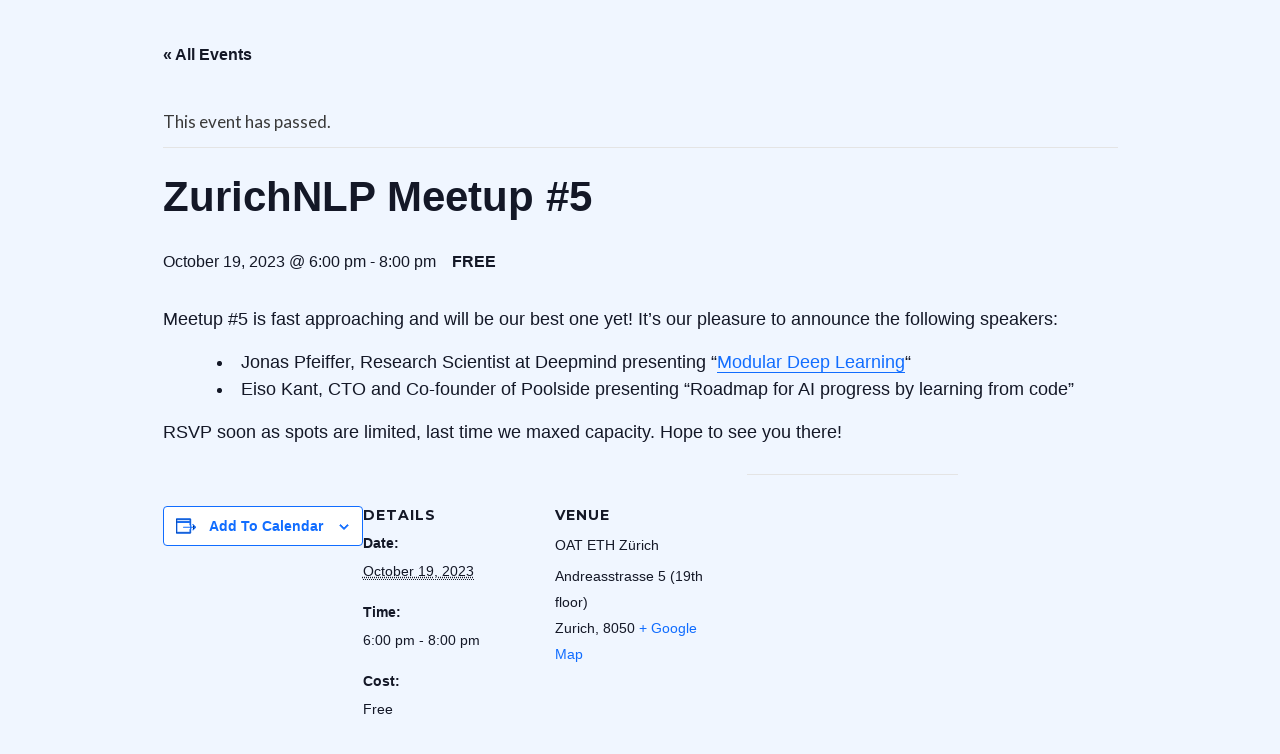

--- FILE ---
content_type: text/css
request_url: https://zurich-nlp.ch/wp-content/uploads/tlp-team/team-sc.css?ver=1681666386
body_size: 200
content:
/*sc-495-start*/.rt-team-container.rt-team-container-495 h3,
                .rt-team-container.rt-team-container-495 .isotope1 .team-member h3,
                .rt-team-container.rt-team-container-495 h3 a,.rt-team-container.rt-team-container-495 .overlay h3 a,
                .rt-team-container.rt-team-container-495 .layout8 .tlp-overlay h3 a,
                .rt-team-container.rt-team-container-495 .layout9 .single-team-area h3 a,
                .rt-team-container.rt-team-container-495 .layout6 .tlp-info-block h3 a,
                .rt-team-container.rt-team-container-495 .carousel11 .single-team-area .ttp-member-title h3 a,
                .rt-team-container.rt-team-container-495 .layout10 .tlp-overlay .tlp-title h3 a,
                .rt-team-container.rt-team-container-495 .layout11 .single-team-area .ttp-member-title h3 a,
                .rt-team-container.rt-team-container-495 .layout12 .single-team-area h3 a,
                .rt-team-container.rt-team-container-495 .layout15 .single-team-area .ttp-member-title h3 a,
                .rt-team-container.rt-team-container-495 .isotope5 .tlp-overlay h3 a,
                .rt-team-container.rt-team-container-495 .isotope6 .single-team-area h3 a,
                .rt-team-container.rt-team-container-495 .isotope10 .single-team-area .ttp-member-title h3 a,
                .rt-team-container.rt-team-container-495 .single-team-area .tlp-content h3 a{ text-align:left;font-size:24px; }.rt-team-container.rt-team-container-495 .short-bio p,.rt-team-container.rt-team-container-495 .short-bio p a,.rt-team-container.rt-team-container-495 .overlay .short-bio p, .rt-team-container.rt-team-container-495 .overlay .short-bio p a{text-align:left;font-size:16px;}/*sc-495-end*/